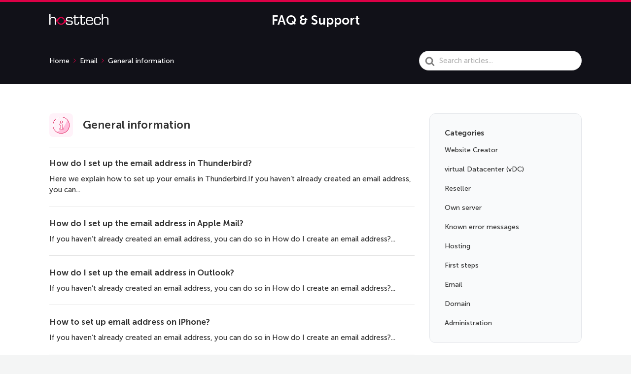

--- FILE ---
content_type: text/html; charset=UTF-8
request_url: https://en.support.hosttech.ch/article-categories/general-information/
body_size: 12751
content:

<!DOCTYPE html>
<html lang="en-ch" prefix="og: https://ogp.me/ns#">
	<head>
		<meta http-equiv="x-ua-compatible" content="ie=edge">
		<meta charset="UTF-8" />
		<meta name="viewport" content="width=device-width, initial-scale=1">
		<link rel="profile" href="http://gmpg.org/xfn/11" />
			<style>img:is([sizes="auto" i], [sizes^="auto," i]) { contain-intrinsic-size: 3000px 1500px }</style>
	<link rel="alternate" hreflang="de" href="https://support.hosttech.de/article-categories/mail-allgemeine-informationen/" />
<link rel="alternate" hreflang="de-at" href="https://support.hosttech.at/article-categories/allgemeine-informationen/" />
<link rel="alternate" hreflang="de-ch" href="https://support.hosttech.ch/article-categories/mail-allgemeine-informationen-ch/" />
<link rel="alternate" hreflang="en-de" href="https://en.support.hosttech.de/article-categories/general-information-en-de/" />
<link rel="alternate" hreflang="en-ch" href="https://en.support.hosttech.ch/article-categories/general-information/" />
<link rel="alternate" hreflang="x-default" href="https://support.hosttech.de/article-categories/mail-allgemeine-informationen/" />

<!-- Search Engine Optimization by Rank Math - https://rankmath.com/ -->
<title>Kategorie: General information - hosttech FAQ Datenbank</title>
<meta name="robots" content="follow, index, max-snippet:-1, max-video-preview:-1, max-image-preview:large"/>
<link rel="canonical" href="https://en.support.hosttech.ch/article-categories/general-information/" />
<meta property="og:locale" content="en_US" />
<meta property="og:type" content="article" />
<meta property="og:title" content="Kategorie: General information - hosttech FAQ Datenbank" />
<meta property="og:url" content="https://en.support.hosttech.ch/article-categories/general-information/" />
<meta property="og:site_name" content="hosttech FAQ" />
<meta name="twitter:card" content="summary_large_image" />
<meta name="twitter:title" content="Kategorie: General information - hosttech FAQ Datenbank" />
<meta name="twitter:label1" content="Articles" />
<meta name="twitter:data1" content="16" />
<script type="application/ld+json" class="rank-math-schema">{"@context":"https://schema.org","@graph":[{"@type":"Organization","@id":"https://en.support.hosttech.ch/#organization","name":"hosttech Knowledge Base","url":"https://support.hosttech.de"},{"@type":"WebSite","@id":"https://en.support.hosttech.ch/#website","url":"https://en.support.hosttech.ch","name":"hosttech FAQ","publisher":{"@id":"https://en.support.hosttech.ch/#organization"},"inLanguage":"en-CH"},{"@type":"CollectionPage","@id":"https://en.support.hosttech.ch/article-categories/general-information/#webpage","url":"https://en.support.hosttech.ch/article-categories/general-information/","name":"Kategorie: General information - hosttech FAQ Datenbank","isPartOf":{"@id":"https://en.support.hosttech.ch/#website"},"inLanguage":"en-CH"}]}</script>
<!-- /Rank Math WordPress SEO plugin -->

<link rel='dns-prefetch' href='//www.googletagmanager.com' />
<link rel="alternate" type="application/rss+xml" title="hosttech FAQ Datenbank &raquo; Feed" href="https://en.support.hosttech.ch/feed/" />
<link rel="alternate" type="application/rss+xml" title="hosttech FAQ Datenbank &raquo; Comments Feed" href="https://en.support.hosttech.ch/comments/feed/" />
<link rel="alternate" type="application/rss+xml" title="hosttech FAQ Datenbank &raquo; General information Article Category Feed" href="https://en.support.hosttech.ch/article-categories/general-information/feed/" />
<script type="text/javascript">
/* <![CDATA[ */
window._wpemojiSettings = {"baseUrl":"https:\/\/s.w.org\/images\/core\/emoji\/16.0.1\/72x72\/","ext":".png","svgUrl":"https:\/\/s.w.org\/images\/core\/emoji\/16.0.1\/svg\/","svgExt":".svg","source":{"concatemoji":"https:\/\/en.support.hosttech.ch\/wp-includes\/js\/wp-emoji-release.min.js?ver=6.8.2"}};
/*! This file is auto-generated */
!function(s,n){var o,i,e;function c(e){try{var t={supportTests:e,timestamp:(new Date).valueOf()};sessionStorage.setItem(o,JSON.stringify(t))}catch(e){}}function p(e,t,n){e.clearRect(0,0,e.canvas.width,e.canvas.height),e.fillText(t,0,0);var t=new Uint32Array(e.getImageData(0,0,e.canvas.width,e.canvas.height).data),a=(e.clearRect(0,0,e.canvas.width,e.canvas.height),e.fillText(n,0,0),new Uint32Array(e.getImageData(0,0,e.canvas.width,e.canvas.height).data));return t.every(function(e,t){return e===a[t]})}function u(e,t){e.clearRect(0,0,e.canvas.width,e.canvas.height),e.fillText(t,0,0);for(var n=e.getImageData(16,16,1,1),a=0;a<n.data.length;a++)if(0!==n.data[a])return!1;return!0}function f(e,t,n,a){switch(t){case"flag":return n(e,"\ud83c\udff3\ufe0f\u200d\u26a7\ufe0f","\ud83c\udff3\ufe0f\u200b\u26a7\ufe0f")?!1:!n(e,"\ud83c\udde8\ud83c\uddf6","\ud83c\udde8\u200b\ud83c\uddf6")&&!n(e,"\ud83c\udff4\udb40\udc67\udb40\udc62\udb40\udc65\udb40\udc6e\udb40\udc67\udb40\udc7f","\ud83c\udff4\u200b\udb40\udc67\u200b\udb40\udc62\u200b\udb40\udc65\u200b\udb40\udc6e\u200b\udb40\udc67\u200b\udb40\udc7f");case"emoji":return!a(e,"\ud83e\udedf")}return!1}function g(e,t,n,a){var r="undefined"!=typeof WorkerGlobalScope&&self instanceof WorkerGlobalScope?new OffscreenCanvas(300,150):s.createElement("canvas"),o=r.getContext("2d",{willReadFrequently:!0}),i=(o.textBaseline="top",o.font="600 32px Arial",{});return e.forEach(function(e){i[e]=t(o,e,n,a)}),i}function t(e){var t=s.createElement("script");t.src=e,t.defer=!0,s.head.appendChild(t)}"undefined"!=typeof Promise&&(o="wpEmojiSettingsSupports",i=["flag","emoji"],n.supports={everything:!0,everythingExceptFlag:!0},e=new Promise(function(e){s.addEventListener("DOMContentLoaded",e,{once:!0})}),new Promise(function(t){var n=function(){try{var e=JSON.parse(sessionStorage.getItem(o));if("object"==typeof e&&"number"==typeof e.timestamp&&(new Date).valueOf()<e.timestamp+604800&&"object"==typeof e.supportTests)return e.supportTests}catch(e){}return null}();if(!n){if("undefined"!=typeof Worker&&"undefined"!=typeof OffscreenCanvas&&"undefined"!=typeof URL&&URL.createObjectURL&&"undefined"!=typeof Blob)try{var e="postMessage("+g.toString()+"("+[JSON.stringify(i),f.toString(),p.toString(),u.toString()].join(",")+"));",a=new Blob([e],{type:"text/javascript"}),r=new Worker(URL.createObjectURL(a),{name:"wpTestEmojiSupports"});return void(r.onmessage=function(e){c(n=e.data),r.terminate(),t(n)})}catch(e){}c(n=g(i,f,p,u))}t(n)}).then(function(e){for(var t in e)n.supports[t]=e[t],n.supports.everything=n.supports.everything&&n.supports[t],"flag"!==t&&(n.supports.everythingExceptFlag=n.supports.everythingExceptFlag&&n.supports[t]);n.supports.everythingExceptFlag=n.supports.everythingExceptFlag&&!n.supports.flag,n.DOMReady=!1,n.readyCallback=function(){n.DOMReady=!0}}).then(function(){return e}).then(function(){var e;n.supports.everything||(n.readyCallback(),(e=n.source||{}).concatemoji?t(e.concatemoji):e.wpemoji&&e.twemoji&&(t(e.twemoji),t(e.wpemoji)))}))}((window,document),window._wpemojiSettings);
/* ]]> */
</script>
<style id='wp-emoji-styles-inline-css' type='text/css'>

	img.wp-smiley, img.emoji {
		display: inline !important;
		border: none !important;
		box-shadow: none !important;
		height: 1em !important;
		width: 1em !important;
		margin: 0 0.07em !important;
		vertical-align: -0.1em !important;
		background: none !important;
		padding: 0 !important;
	}
</style>
<link rel='stylesheet' id='wp-block-library-css' href='https://en.support.hosttech.ch/wp-includes/css/dist/block-library/style.min.css?ver=6.8.2' type='text/css' media='all' />
<style id='wp-block-library-theme-inline-css' type='text/css'>
.wp-block-audio :where(figcaption){color:#555;font-size:13px;text-align:center}.is-dark-theme .wp-block-audio :where(figcaption){color:#ffffffa6}.wp-block-audio{margin:0 0 1em}.wp-block-code{border:1px solid #ccc;border-radius:4px;font-family:Menlo,Consolas,monaco,monospace;padding:.8em 1em}.wp-block-embed :where(figcaption){color:#555;font-size:13px;text-align:center}.is-dark-theme .wp-block-embed :where(figcaption){color:#ffffffa6}.wp-block-embed{margin:0 0 1em}.blocks-gallery-caption{color:#555;font-size:13px;text-align:center}.is-dark-theme .blocks-gallery-caption{color:#ffffffa6}:root :where(.wp-block-image figcaption){color:#555;font-size:13px;text-align:center}.is-dark-theme :root :where(.wp-block-image figcaption){color:#ffffffa6}.wp-block-image{margin:0 0 1em}.wp-block-pullquote{border-bottom:4px solid;border-top:4px solid;color:currentColor;margin-bottom:1.75em}.wp-block-pullquote cite,.wp-block-pullquote footer,.wp-block-pullquote__citation{color:currentColor;font-size:.8125em;font-style:normal;text-transform:uppercase}.wp-block-quote{border-left:.25em solid;margin:0 0 1.75em;padding-left:1em}.wp-block-quote cite,.wp-block-quote footer{color:currentColor;font-size:.8125em;font-style:normal;position:relative}.wp-block-quote:where(.has-text-align-right){border-left:none;border-right:.25em solid;padding-left:0;padding-right:1em}.wp-block-quote:where(.has-text-align-center){border:none;padding-left:0}.wp-block-quote.is-large,.wp-block-quote.is-style-large,.wp-block-quote:where(.is-style-plain){border:none}.wp-block-search .wp-block-search__label{font-weight:700}.wp-block-search__button{border:1px solid #ccc;padding:.375em .625em}:where(.wp-block-group.has-background){padding:1.25em 2.375em}.wp-block-separator.has-css-opacity{opacity:.4}.wp-block-separator{border:none;border-bottom:2px solid;margin-left:auto;margin-right:auto}.wp-block-separator.has-alpha-channel-opacity{opacity:1}.wp-block-separator:not(.is-style-wide):not(.is-style-dots){width:100px}.wp-block-separator.has-background:not(.is-style-dots){border-bottom:none;height:1px}.wp-block-separator.has-background:not(.is-style-wide):not(.is-style-dots){height:2px}.wp-block-table{margin:0 0 1em}.wp-block-table td,.wp-block-table th{word-break:normal}.wp-block-table :where(figcaption){color:#555;font-size:13px;text-align:center}.is-dark-theme .wp-block-table :where(figcaption){color:#ffffffa6}.wp-block-video :where(figcaption){color:#555;font-size:13px;text-align:center}.is-dark-theme .wp-block-video :where(figcaption){color:#ffffffa6}.wp-block-video{margin:0 0 1em}:root :where(.wp-block-template-part.has-background){margin-bottom:0;margin-top:0;padding:1.25em 2.375em}
</style>
<style id='classic-theme-styles-inline-css' type='text/css'>
/*! This file is auto-generated */
.wp-block-button__link{color:#fff;background-color:#32373c;border-radius:9999px;box-shadow:none;text-decoration:none;padding:calc(.667em + 2px) calc(1.333em + 2px);font-size:1.125em}.wp-block-file__button{background:#32373c;color:#fff;text-decoration:none}
</style>
<style id='safe-svg-svg-icon-style-inline-css' type='text/css'>
.safe-svg-cover{text-align:center}.safe-svg-cover .safe-svg-inside{display:inline-block;max-width:100%}.safe-svg-cover svg{fill:currentColor;height:100%;max-height:100%;max-width:100%;width:100%}

</style>
<style id='search-meter-recent-searches-style-inline-css' type='text/css'>
.wp-block-search-meter-recent-searches>h2{margin-block-end:0;margin-block-start:0}.wp-block-search-meter-recent-searches>ul{list-style:none;padding-left:0}

</style>
<style id='search-meter-popular-searches-style-inline-css' type='text/css'>
.wp-block-search-meter-popular-searches>h2{margin-block-end:0;margin-block-start:0}.wp-block-search-meter-popular-searches>ul{list-style:none;padding-left:0}

</style>
<style id='elasticpress-related-posts-style-inline-css' type='text/css'>
.editor-styles-wrapper .wp-block-elasticpress-related-posts ul,.wp-block-elasticpress-related-posts ul{list-style-type:none;padding:0}.editor-styles-wrapper .wp-block-elasticpress-related-posts ul li a>div{display:inline}

</style>
<style id='htgb-block-glossary-style-inline-css' type='text/css'>
.hg-glossary *,.hg-glossary :after,.hg-glossary :before{box-sizing:border-box;word-break:normal}.hg-glossary .hg-glossary__header{margin:0 0 1em}.hg-glossary.is-style-boxed{background:#fafafa;padding:4rem}.hg-glossary.is-style-boxed .hg-content .hg-content__letter{border-bottom:1px solid;padding:1rem 0}.hg-glossary .hg-nav{display:flex;flex-wrap:wrap;justify-content:center;margin:0 0 1rem}.hg-glossary .hg-nav a.htgb_active_nav{text-decoration:underline}.hg-glossary .hg-nav a.htgb_disabled,.hg-glossary .hg-nav a.htgb_search_disabled{color:#494c4d;pointer-events:none}.hg-glossary .hg-nav a{display:block;line-height:1;padding:8px;text-decoration:none}.hg-glossary .hg-search{margin:0 0 1rem}.hg-glossary .hg-search input{border:1px solid #ccc;border-radius:4px;max-width:100%;padding:1rem 1.4rem;width:100%}.hg-glossary .hg-content .hg-content__letter{background-color:#fafafa;display:block;font-size:1.1em;font-weight:600;margin:0 0 2rem;padding:1rem 1.1rem}.hg-glossary .hg-content dl{display:flex;flex-flow:row wrap;flex-wrap:nowrap;margin:1rem 0;padding:0}.hg-glossary .hg-content dl dt{flex-basis:20%;font-weight:600;margin:0 20px 0 0}.hg-glossary .hg-content dl dd{flex-basis:80%;flex-grow:1;margin:0}.hg-glossary .hg-content .hg-item-description>p{margin:0}.hg-glossary .hg-nullsearch{display:none;margin:0 0 1em}

</style>
<link rel='stylesheet' id='wp-components-css' href='https://en.support.hosttech.ch/wp-includes/css/dist/components/style.min.css?ver=6.8.2' type='text/css' media='all' />
<link rel='stylesheet' id='wp-preferences-css' href='https://en.support.hosttech.ch/wp-includes/css/dist/preferences/style.min.css?ver=6.8.2' type='text/css' media='all' />
<link rel='stylesheet' id='wp-block-editor-css' href='https://en.support.hosttech.ch/wp-includes/css/dist/block-editor/style.min.css?ver=6.8.2' type='text/css' media='all' />
<link rel='stylesheet' id='wp-reusable-blocks-css' href='https://en.support.hosttech.ch/wp-includes/css/dist/reusable-blocks/style.min.css?ver=6.8.2' type='text/css' media='all' />
<link rel='stylesheet' id='wp-patterns-css' href='https://en.support.hosttech.ch/wp-includes/css/dist/patterns/style.min.css?ver=6.8.2' type='text/css' media='all' />
<link rel='stylesheet' id='wp-editor-css' href='https://en.support.hosttech.ch/wp-includes/css/dist/editor/style.min.css?ver=6.8.2' type='text/css' media='all' />
<link rel='stylesheet' id='ht-blocks-modules-styles-css' href='https://en.support.hosttech.ch/wp-content/plugins/heroic-blocks/dist/css/ht-blocks-modules-styles.css?ver=1691684999' type='text/css' media='all' />
<link rel='stylesheet' id='ht_toc-style-css-css' href='https://en.support.hosttech.ch/wp-content/plugins/heroic-table-of-contents/dist/blocks.style.build.css?ver=1749640164' type='text/css' media='all' />
<style id='global-styles-inline-css' type='text/css'>
:root{--wp--preset--aspect-ratio--square: 1;--wp--preset--aspect-ratio--4-3: 4/3;--wp--preset--aspect-ratio--3-4: 3/4;--wp--preset--aspect-ratio--3-2: 3/2;--wp--preset--aspect-ratio--2-3: 2/3;--wp--preset--aspect-ratio--16-9: 16/9;--wp--preset--aspect-ratio--9-16: 9/16;--wp--preset--color--black: #000000;--wp--preset--color--cyan-bluish-gray: #abb8c3;--wp--preset--color--white: #ffffff;--wp--preset--color--pale-pink: #f78da7;--wp--preset--color--vivid-red: #cf2e2e;--wp--preset--color--luminous-vivid-orange: #ff6900;--wp--preset--color--luminous-vivid-amber: #fcb900;--wp--preset--color--light-green-cyan: #7bdcb5;--wp--preset--color--vivid-green-cyan: #00d084;--wp--preset--color--pale-cyan-blue: #8ed1fc;--wp--preset--color--vivid-cyan-blue: #0693e3;--wp--preset--color--vivid-purple: #9b51e0;--wp--preset--gradient--vivid-cyan-blue-to-vivid-purple: linear-gradient(135deg,rgba(6,147,227,1) 0%,rgb(155,81,224) 100%);--wp--preset--gradient--light-green-cyan-to-vivid-green-cyan: linear-gradient(135deg,rgb(122,220,180) 0%,rgb(0,208,130) 100%);--wp--preset--gradient--luminous-vivid-amber-to-luminous-vivid-orange: linear-gradient(135deg,rgba(252,185,0,1) 0%,rgba(255,105,0,1) 100%);--wp--preset--gradient--luminous-vivid-orange-to-vivid-red: linear-gradient(135deg,rgba(255,105,0,1) 0%,rgb(207,46,46) 100%);--wp--preset--gradient--very-light-gray-to-cyan-bluish-gray: linear-gradient(135deg,rgb(238,238,238) 0%,rgb(169,184,195) 100%);--wp--preset--gradient--cool-to-warm-spectrum: linear-gradient(135deg,rgb(74,234,220) 0%,rgb(151,120,209) 20%,rgb(207,42,186) 40%,rgb(238,44,130) 60%,rgb(251,105,98) 80%,rgb(254,248,76) 100%);--wp--preset--gradient--blush-light-purple: linear-gradient(135deg,rgb(255,206,236) 0%,rgb(152,150,240) 100%);--wp--preset--gradient--blush-bordeaux: linear-gradient(135deg,rgb(254,205,165) 0%,rgb(254,45,45) 50%,rgb(107,0,62) 100%);--wp--preset--gradient--luminous-dusk: linear-gradient(135deg,rgb(255,203,112) 0%,rgb(199,81,192) 50%,rgb(65,88,208) 100%);--wp--preset--gradient--pale-ocean: linear-gradient(135deg,rgb(255,245,203) 0%,rgb(182,227,212) 50%,rgb(51,167,181) 100%);--wp--preset--gradient--electric-grass: linear-gradient(135deg,rgb(202,248,128) 0%,rgb(113,206,126) 100%);--wp--preset--gradient--midnight: linear-gradient(135deg,rgb(2,3,129) 0%,rgb(40,116,252) 100%);--wp--preset--font-size--small: 13px;--wp--preset--font-size--medium: 20px;--wp--preset--font-size--large: 36px;--wp--preset--font-size--x-large: 42px;--wp--preset--spacing--20: 0.44rem;--wp--preset--spacing--30: 0.67rem;--wp--preset--spacing--40: 1rem;--wp--preset--spacing--50: 1.5rem;--wp--preset--spacing--60: 2.25rem;--wp--preset--spacing--70: 3.38rem;--wp--preset--spacing--80: 5.06rem;--wp--preset--shadow--natural: 6px 6px 9px rgba(0, 0, 0, 0.2);--wp--preset--shadow--deep: 12px 12px 50px rgba(0, 0, 0, 0.4);--wp--preset--shadow--sharp: 6px 6px 0px rgba(0, 0, 0, 0.2);--wp--preset--shadow--outlined: 6px 6px 0px -3px rgba(255, 255, 255, 1), 6px 6px rgba(0, 0, 0, 1);--wp--preset--shadow--crisp: 6px 6px 0px rgba(0, 0, 0, 1);}:where(.is-layout-flex){gap: 0.5em;}:where(.is-layout-grid){gap: 0.5em;}body .is-layout-flex{display: flex;}.is-layout-flex{flex-wrap: wrap;align-items: center;}.is-layout-flex > :is(*, div){margin: 0;}body .is-layout-grid{display: grid;}.is-layout-grid > :is(*, div){margin: 0;}:where(.wp-block-columns.is-layout-flex){gap: 2em;}:where(.wp-block-columns.is-layout-grid){gap: 2em;}:where(.wp-block-post-template.is-layout-flex){gap: 1.25em;}:where(.wp-block-post-template.is-layout-grid){gap: 1.25em;}.has-black-color{color: var(--wp--preset--color--black) !important;}.has-cyan-bluish-gray-color{color: var(--wp--preset--color--cyan-bluish-gray) !important;}.has-white-color{color: var(--wp--preset--color--white) !important;}.has-pale-pink-color{color: var(--wp--preset--color--pale-pink) !important;}.has-vivid-red-color{color: var(--wp--preset--color--vivid-red) !important;}.has-luminous-vivid-orange-color{color: var(--wp--preset--color--luminous-vivid-orange) !important;}.has-luminous-vivid-amber-color{color: var(--wp--preset--color--luminous-vivid-amber) !important;}.has-light-green-cyan-color{color: var(--wp--preset--color--light-green-cyan) !important;}.has-vivid-green-cyan-color{color: var(--wp--preset--color--vivid-green-cyan) !important;}.has-pale-cyan-blue-color{color: var(--wp--preset--color--pale-cyan-blue) !important;}.has-vivid-cyan-blue-color{color: var(--wp--preset--color--vivid-cyan-blue) !important;}.has-vivid-purple-color{color: var(--wp--preset--color--vivid-purple) !important;}.has-black-background-color{background-color: var(--wp--preset--color--black) !important;}.has-cyan-bluish-gray-background-color{background-color: var(--wp--preset--color--cyan-bluish-gray) !important;}.has-white-background-color{background-color: var(--wp--preset--color--white) !important;}.has-pale-pink-background-color{background-color: var(--wp--preset--color--pale-pink) !important;}.has-vivid-red-background-color{background-color: var(--wp--preset--color--vivid-red) !important;}.has-luminous-vivid-orange-background-color{background-color: var(--wp--preset--color--luminous-vivid-orange) !important;}.has-luminous-vivid-amber-background-color{background-color: var(--wp--preset--color--luminous-vivid-amber) !important;}.has-light-green-cyan-background-color{background-color: var(--wp--preset--color--light-green-cyan) !important;}.has-vivid-green-cyan-background-color{background-color: var(--wp--preset--color--vivid-green-cyan) !important;}.has-pale-cyan-blue-background-color{background-color: var(--wp--preset--color--pale-cyan-blue) !important;}.has-vivid-cyan-blue-background-color{background-color: var(--wp--preset--color--vivid-cyan-blue) !important;}.has-vivid-purple-background-color{background-color: var(--wp--preset--color--vivid-purple) !important;}.has-black-border-color{border-color: var(--wp--preset--color--black) !important;}.has-cyan-bluish-gray-border-color{border-color: var(--wp--preset--color--cyan-bluish-gray) !important;}.has-white-border-color{border-color: var(--wp--preset--color--white) !important;}.has-pale-pink-border-color{border-color: var(--wp--preset--color--pale-pink) !important;}.has-vivid-red-border-color{border-color: var(--wp--preset--color--vivid-red) !important;}.has-luminous-vivid-orange-border-color{border-color: var(--wp--preset--color--luminous-vivid-orange) !important;}.has-luminous-vivid-amber-border-color{border-color: var(--wp--preset--color--luminous-vivid-amber) !important;}.has-light-green-cyan-border-color{border-color: var(--wp--preset--color--light-green-cyan) !important;}.has-vivid-green-cyan-border-color{border-color: var(--wp--preset--color--vivid-green-cyan) !important;}.has-pale-cyan-blue-border-color{border-color: var(--wp--preset--color--pale-cyan-blue) !important;}.has-vivid-cyan-blue-border-color{border-color: var(--wp--preset--color--vivid-cyan-blue) !important;}.has-vivid-purple-border-color{border-color: var(--wp--preset--color--vivid-purple) !important;}.has-vivid-cyan-blue-to-vivid-purple-gradient-background{background: var(--wp--preset--gradient--vivid-cyan-blue-to-vivid-purple) !important;}.has-light-green-cyan-to-vivid-green-cyan-gradient-background{background: var(--wp--preset--gradient--light-green-cyan-to-vivid-green-cyan) !important;}.has-luminous-vivid-amber-to-luminous-vivid-orange-gradient-background{background: var(--wp--preset--gradient--luminous-vivid-amber-to-luminous-vivid-orange) !important;}.has-luminous-vivid-orange-to-vivid-red-gradient-background{background: var(--wp--preset--gradient--luminous-vivid-orange-to-vivid-red) !important;}.has-very-light-gray-to-cyan-bluish-gray-gradient-background{background: var(--wp--preset--gradient--very-light-gray-to-cyan-bluish-gray) !important;}.has-cool-to-warm-spectrum-gradient-background{background: var(--wp--preset--gradient--cool-to-warm-spectrum) !important;}.has-blush-light-purple-gradient-background{background: var(--wp--preset--gradient--blush-light-purple) !important;}.has-blush-bordeaux-gradient-background{background: var(--wp--preset--gradient--blush-bordeaux) !important;}.has-luminous-dusk-gradient-background{background: var(--wp--preset--gradient--luminous-dusk) !important;}.has-pale-ocean-gradient-background{background: var(--wp--preset--gradient--pale-ocean) !important;}.has-electric-grass-gradient-background{background: var(--wp--preset--gradient--electric-grass) !important;}.has-midnight-gradient-background{background: var(--wp--preset--gradient--midnight) !important;}.has-small-font-size{font-size: var(--wp--preset--font-size--small) !important;}.has-medium-font-size{font-size: var(--wp--preset--font-size--medium) !important;}.has-large-font-size{font-size: var(--wp--preset--font-size--large) !important;}.has-x-large-font-size{font-size: var(--wp--preset--font-size--x-large) !important;}
:where(.wp-block-post-template.is-layout-flex){gap: 1.25em;}:where(.wp-block-post-template.is-layout-grid){gap: 1.25em;}
:where(.wp-block-columns.is-layout-flex){gap: 2em;}:where(.wp-block-columns.is-layout-grid){gap: 2em;}
:root :where(.wp-block-pullquote){font-size: 1.5em;line-height: 1.6;}
</style>
<link rel='stylesheet' id='pb-accordion-blocks-style-css' href='https://en.support.hosttech.ch/wp-content/plugins/accordion-blocks/build/index.css?ver=1.5.0' type='text/css' media='all' />
<link rel='stylesheet' id='dashicons-css' href='https://en.support.hosttech.ch/wp-includes/css/dashicons.min.css?ver=6.8.2' type='text/css' media='all' />
<link rel='stylesheet' id='admin-bar-css' href='https://en.support.hosttech.ch/wp-includes/css/admin-bar.min.css?ver=6.8.2' type='text/css' media='all' />
<style id='admin-bar-inline-css' type='text/css'>

    /* Hide CanvasJS credits for P404 charts specifically */
    #p404RedirectChart .canvasjs-chart-credit {
        display: none !important;
    }
    
    #p404RedirectChart canvas {
        border-radius: 6px;
    }

    .p404-redirect-adminbar-weekly-title {
        font-weight: bold;
        font-size: 14px;
        color: #fff;
        margin-bottom: 6px;
    }

    #wpadminbar #wp-admin-bar-p404_free_top_button .ab-icon:before {
        content: "\f103";
        color: #dc3545;
        top: 3px;
    }
    
    #wp-admin-bar-p404_free_top_button .ab-item {
        min-width: 80px !important;
        padding: 0px !important;
    }
    
    /* Ensure proper positioning and z-index for P404 dropdown */
    .p404-redirect-adminbar-dropdown-wrap { 
        min-width: 0; 
        padding: 0;
        position: static !important;
    }
    
    #wpadminbar #wp-admin-bar-p404_free_top_button_dropdown {
        position: static !important;
    }
    
    #wpadminbar #wp-admin-bar-p404_free_top_button_dropdown .ab-item {
        padding: 0 !important;
        margin: 0 !important;
    }
    
    .p404-redirect-dropdown-container {
        min-width: 340px;
        padding: 18px 18px 12px 18px;
        background: #23282d !important;
        color: #fff;
        border-radius: 12px;
        box-shadow: 0 8px 32px rgba(0,0,0,0.25);
        margin-top: 10px;
        position: relative !important;
        z-index: 999999 !important;
        display: block !important;
        border: 1px solid #444;
    }
    
    /* Ensure P404 dropdown appears on hover */
    #wpadminbar #wp-admin-bar-p404_free_top_button .p404-redirect-dropdown-container { 
        display: none !important;
    }
    
    #wpadminbar #wp-admin-bar-p404_free_top_button:hover .p404-redirect-dropdown-container { 
        display: block !important;
    }
    
    #wpadminbar #wp-admin-bar-p404_free_top_button:hover #wp-admin-bar-p404_free_top_button_dropdown .p404-redirect-dropdown-container {
        display: block !important;
    }
    
    .p404-redirect-card {
        background: #2c3338;
        border-radius: 8px;
        padding: 18px 18px 12px 18px;
        box-shadow: 0 2px 8px rgba(0,0,0,0.07);
        display: flex;
        flex-direction: column;
        align-items: flex-start;
        border: 1px solid #444;
    }
    
    .p404-redirect-btn {
        display: inline-block;
        background: #dc3545;
        color: #fff !important;
        font-weight: bold;
        padding: 5px 22px;
        border-radius: 8px;
        text-decoration: none;
        font-size: 17px;
        transition: background 0.2s, box-shadow 0.2s;
        margin-top: 8px;
        box-shadow: 0 2px 8px rgba(220,53,69,0.15);
        text-align: center;
        line-height: 1.6;
    }
    
    .p404-redirect-btn:hover {
        background: #c82333;
        color: #fff !important;
        box-shadow: 0 4px 16px rgba(220,53,69,0.25);
    }
    
    /* Prevent conflicts with other admin bar dropdowns */
    #wpadminbar .ab-top-menu > li:hover > .ab-item,
    #wpadminbar .ab-top-menu > li.hover > .ab-item {
        z-index: auto;
    }
    
    #wpadminbar #wp-admin-bar-p404_free_top_button:hover > .ab-item {
        z-index: 999998 !important;
    }
    
</style>
<link rel='stylesheet' id='lbwps-styles-photoswipe5-main-css' href='https://en.support.hosttech.ch/wp-content/plugins/lightbox-photoswipe/assets/ps5/styles/main.css?ver=5.8.1' type='text/css' media='all' />
<link rel='stylesheet' id='daa-theme-style-css' href='https://en.support.hosttech.ch/wp-content/themes/knowall/css/style.css?ver=6.8.2' type='text/css' media='all' />
<link rel='stylesheet' id='ht-theme-style-css' href='https://en.support.hosttech.ch/wp-content/themes/knowall/css/style.css?ver=1.15.4' type='text/css' media='all' />
<link rel='stylesheet' id='daa-childtheme-style-css' href='https://en.support.hosttech.ch/wp-content/themes/knowall-child/style.css?ver=6.8.2' type='text/css' media='all' />
<link rel='stylesheet' id='elasticpress-facets-css' href='https://en.support.hosttech.ch/wp-content/plugins/elasticpress/dist/css/facets-styles.css?ver=5797fb4036fc4007a87a' type='text/css' media='all' />
<script type="text/javascript" id="wpml-cookie-js-extra">
/* <![CDATA[ */
var wpml_cookies = {"wp-wpml_current_language":{"value":"en-ch","expires":1,"path":"\/"}};
var wpml_cookies = {"wp-wpml_current_language":{"value":"en-ch","expires":1,"path":"\/"}};
/* ]]> */
</script>
<script type="text/javascript" src="https://en.support.hosttech.ch/wp-content/plugins/sitepress-multilingual-cms/res/js/cookies/language-cookie.js?ver=476000" id="wpml-cookie-js" defer="defer" data-wp-strategy="defer"></script>
<script type="text/javascript" src="https://en.support.hosttech.ch/wp-includes/js/jquery/jquery.min.js?ver=3.7.1" id="jquery-core-js"></script>
<script type="text/javascript" src="https://en.support.hosttech.ch/wp-includes/js/jquery/jquery-migrate.min.js?ver=3.4.1" id="jquery-migrate-js"></script>

<!-- Google tag (gtag.js) snippet added by Site Kit -->
<!-- Google Analytics snippet added by Site Kit -->
<script type="text/javascript" src="https://www.googletagmanager.com/gtag/js?id=G-DMNT5BS9NX" id="google_gtagjs-js" async></script>
<script type="text/javascript" id="google_gtagjs-js-after">
/* <![CDATA[ */
window.dataLayer = window.dataLayer || [];function gtag(){dataLayer.push(arguments);}
gtag("set","linker",{"domains":["en.support.hosttech.ch"]});
gtag("js", new Date());
gtag("set", "developer_id.dZTNiMT", true);
gtag("config", "G-DMNT5BS9NX");
/* ]]> */
</script>
<script type="text/javascript" id="wpml-xdomain-data-js-extra">
/* <![CDATA[ */
var wpml_xdomain_data = {"css_selector":"wpml-ls-item","ajax_url":"https:\/\/en.support.hosttech.ch\/wp-admin\/admin-ajax.php","current_lang":"en-ch","_nonce":"4cb05f4895"};
/* ]]> */
</script>
<script type="text/javascript" src="https://en.support.hosttech.ch/wp-content/plugins/sitepress-multilingual-cms/res/js/xdomain-data.js?ver=476000" id="wpml-xdomain-data-js" defer="defer" data-wp-strategy="defer"></script>
<link rel="https://api.w.org/" href="https://en.support.hosttech.ch/wp-json/" /><link rel="alternate" title="JSON" type="application/json" href="https://en.support.hosttech.ch/wp-json/wp/v2/ht-kb-category/832" /><link rel="EditURI" type="application/rsd+xml" title="RSD" href="https://en.support.hosttech.ch/xmlrpc.php?rsd" />
<meta name="generator" content="WordPress 6.8.2" />
<meta name="generator" content="WPML ver:4.7.6 stt:67,73,72,68,71,3,66,70;" />

<!-- This site is using AdRotate v5.17 to display their advertisements - https://ajdg.solutions/ -->
<!-- AdRotate CSS -->
<style type="text/css" media="screen">
	.g { margin:0px; padding:0px; overflow:hidden; line-height:1; zoom:1; }
	.g img { height:auto; }
	.g-col { position:relative; float:left; }
	.g-col:first-child { margin-left: 0; }
	.g-col:last-child { margin-right: 0; }
	@media only screen and (max-width: 480px) {
		.g-col, .g-dyn, .g-single { width:100%; margin-left:0; margin-right:0; }
	}
</style>
<!-- /AdRotate CSS -->

<meta name="generator" content="Site Kit by Google 1.167.0" /><!-- HKB CSS Variables --><style>:root {--hkb-main-container-width: 1200px;--hkb-link-color: #2358a1;--hkb-link-color-hover: #2861b0;--hkb-header-style-bg: #2358a1;--hkb-header-style-graddir: 90deg;--hkb-header-style-grad1: #2358a1;--hkb-header-style-grad2: #2358a1;--hkb-header-text-color: #ffffff;}</style><meta name="generator" content="Heroic Knowledge Base v3.16.4" />
<script>

	jQuery( document ).ready(function() {
    	jQuery("#navtoc a").click(() => {
    		jQuery(".c-accordion__content").css("display", "block");
		});
	});

</script>
<script>

	(function($){
		$(function(){
			$('.c-accordion__item > h2').on('click', function(){
				$(this).next('.c-accordion__content').slideToggle();
			});			
		});
	})(jQuery);

</script>
<meta name="generator" content="KnowAll Child Theme v1.15.4" />
<link rel="icon" href="https://en.support.hosttech.ch/wp-content/uploads/2021/08/favicon-hosttech-512px.svg" sizes="32x32" />
<link rel="icon" href="https://en.support.hosttech.ch/wp-content/uploads/2021/08/favicon-hosttech-512px.svg" sizes="192x192" />
<link rel="apple-touch-icon" href="https://en.support.hosttech.ch/wp-content/uploads/2021/08/favicon-hosttech-512px.svg" />
<meta name="msapplication-TileImage" content="https://en.support.hosttech.ch/wp-content/uploads/2021/08/favicon-hosttech-512px.svg" />
<style id="kirki-inline-styles">.site-header{background:#111118;}.site-header .site-header__title, .nav-header ul li a{color:#fff;}.nav-header .nav-header__mtoggle span, .nav-header .nav-header__mtoggle span::before, .nav-header .nav-header__mtoggle span::after{background:#fff;}a{color:#dc0046;}input[type="reset"], input[type="submit"], input[type="button"], .hkb-article__content ol li:before, .hkb-article__content ul li:before, .hkb_widget_exit__btn{background:#dc0046;}.hkb-breadcrumbs__icon{fill:#dc0046;}.hkb-article__title a:hover, .hkb-article__link:hover h2, .ht-post__title a:hover, .hkb-category .hkb-category__articlelist a{color:#dc0046;}.hkb-article-attachment__icon{fill:#dc0046;}a:hover, .hkb-category .hkb-category__articlelist a:hover{color:#000000;}button:hover, input[type="reset"]:hover, input[type="submit"]:hover, input[type="button"]:hover, .ht-transferbox__btn:hover{background:#000000;}.ht-container{max-width:1140px;}.ht-sitecontainer--boxed{max-width:1140px;}.hkb-category .hkb-category__iconwrap, .ht-categoryheader .hkb-category__iconwrap{flex-basis:35px;min-width:35px;}.hkb-category .hkb-category__iconwrap img, .ht-categoryheader .hkb-category__iconwrap img{max-width:35px;}.hkb-category .hkb-category__iconwrap img, .ht-categoryheader .hkb-category__iconwrap img, .hkb-category .hkb-category__iconwrap, .ht-categoryheader .hkb-category__iconwrap, .ht-categoryheader .hkb-category__iconwrap svg{max-height:35px;}.nav-header > ul > li.menu-item-has-children > a::after {background-image: url("data:image/svg+xml,%3Csvg xmlns='http://www.w3.org/2000/svg' viewBox='0 0 34.1 19' fill='%23ffffff'%3E%3Cpath d='M17 19c-0.5 0-1-0.2-1.4-0.6L0.6 3.4c-0.8-0.8-0.8-2 0-2.8 0.8-0.8 2-0.8 2.8 0L17 14.2 30.7 0.6c0.8-0.8 2-0.8 2.8 0 0.8 0.8 0.8 2 0 2.8L18.4 18.4C18 18.8 17.5 19 17 19z'/%3E%3C/svg%3E");}.ht-container, .ht-sitecontainer--boxed { max-width: 1140px }.hkb_widget_toc ol li.active > a { background: rgba( 220 ,0, 70, 0.8); }.wp-block-hb-accordion {
		margin: 0;
}

.sp-status-badge {
	margin-left: 5px !important;
}

.sp-status {
		color: #fff;
    text-decoration: none;
    font-weight: 600;
    font-size: 16px;
}

.sp-status:hover {
		color: #DC0046;
}

/*NEW ICONS 2025*/
.hkb-category .hkb-category__iconwrap,
.ht-categoryheader .hkb-category__iconwrap {
    flex-basis: 48px;
    min-width: 48px;
    background: #fff2f9;
    border-radius: 8px;
}

.hkb-category .hkb-category__iconwrap img,
.ht-categoryheader .hkb-category__iconwrap img,
.hkb-category .hkb-category__iconwrap,
.ht-categoryheader .hkb-category__iconwrap,
.ht-categoryheader .hkb-category__iconwrap svg {
    max-height: 48px;
}
.hkb-category .hkb-category__iconwrap img,
.ht-categoryheader .hkb-category__iconwrap img {
    max-width: 48px;
}</style>	</head>
<body class="archive tax-ht_kb_category term-general-information term-832 wp-embed-responsive wp-theme-knowall wp-child-theme-knowall-child ht-kb" itemscope itemtype="https://schema.org/WebPage" data-spy="scroll" data-offset="30" data-target="#navtoc">
<div class="ht-sitecontainer ht-sitecontainer--wide">

<!-- .site-header -->
<div class="site-header">
  <div class="header-wrapper">
	<header class="site-header__banner" itemscope itemtype="http://schema.org/WPHeader">
	<div class="ht-container">

		<!-- .site-logo -->
		<div class="site-logo">
			<a href="https://en.support.hosttech.ch" data-ht-sitetitle="hosttech FAQ Datenbank">
													
		<img alt="hosttech FAQ Datenbank" src="https://support.hosttech.de/wp-content/uploads/2023/02/hosttech-white.svg" />

														<meta itemprop="headline" content="hosttech FAQ Datenbank">
							</a>
		</div>
		<!-- /.site-logo -->

		
	</div>
	</header>
	<!-- /.site-header -->

	<div class="site-title">
		<div>FAQ & Support</div>
	</div>

	
	
  </div>
</div>
<!-- /.site-header -->


<div class="ht-pageheader">
<div class="ht-container">

	
<!-- .hkb-breadcrumbs -->
<div class="hkb-breadcrumbs_wrap">
			<ol class="hkb-breadcrumbs" itemscope itemtype="https://schema.org/BreadcrumbList" >
										<li itemprop="itemListElement" itemscope itemtype="https://schema.org/ListItem">
											<a itemprop="item" href="https://en.support.hosttech.ch">
							<span itemprop="name">Home</span>
							<svg class="hkb-breadcrumbs__icon" xmlns="http://www.w3.org/2000/svg" viewBox="0 0 19 34.1"><g><path d="M19,17c0,0.5-0.2,1-0.6,1.4L3.4,33.5c-0.8,0.8-2,0.8-2.8,0c-0.8-0.8-0.8-2,0-2.8L14.2,17L0.6,3.4c-0.8-0.8-0.8-2,0-2.8  c0.8-0.8,2-0.8,2.8,0l15.1,15.1C18.8,16,19,16.5,19,17z"/></g></svg>
						</a>
										<meta itemprop="position" content="1" />
				</li>               
							<li itemprop="itemListElement" itemscope itemtype="https://schema.org/ListItem">
											<a itemprop="item" href="https://en.support.hosttech.ch/article-categories/email-en-ch/">
							<span itemprop="name">Email</span>
							<svg class="hkb-breadcrumbs__icon" xmlns="http://www.w3.org/2000/svg" viewBox="0 0 19 34.1"><g><path d="M19,17c0,0.5-0.2,1-0.6,1.4L3.4,33.5c-0.8,0.8-2,0.8-2.8,0c-0.8-0.8-0.8-2,0-2.8L14.2,17L0.6,3.4c-0.8-0.8-0.8-2,0-2.8  c0.8-0.8,2-0.8,2.8,0l15.1,15.1C18.8,16,19,16.5,19,17z"/></g></svg>
						</a>
										<meta itemprop="position" content="2" />
				</li>               
							<li itemprop="itemListElement" itemscope itemtype="https://schema.org/ListItem">
											<span>
							<span itemprop="name">General information</span>
							<link itemprop="item" href="https://en.support.hosttech.ch/knowledge-base/how-do-i-set-up-the-email-address-in-thunderbird/" />
						</span> 
										<meta itemprop="position" content="3" />
				</li>               
					</ol>       
	</div>  
<!-- /.hkb-breadcrumbs -->
	
<form class="hkb-site-search" method="get" action="https://en.support.hosttech.ch/">
		<label class="hkb-screen-reader-text" for="hkb-search">Search For</label>
		<input id="hkb-search" class="hkb-site-search__field" type="text" value="" placeholder="Search articles..." name="s" autocomplete="off">
		<img class="hkb-site-search__loader" src="https://en.support.hosttech.ch/wp-content/themes/knowall/img/loading.svg" alt="Searching..." />
		<input type="hidden" name="ht-kb-search" value="1" />
    	<input type="hidden" name="lang" value="en-ch"/>
		<button class="hkb-site-search__button" type="submit"><span>Search</span></button>
</form>

</div>
</div>

<!-- .ht-page -->
<div class="ht-page ht-page--sidebarright">
<div class="ht-container">

	
	<div class="ht-page__content">
				<div class="ht-categoryheader  hkb-category--boxed hkb-category--style7 hkb-category--withicon hkb-category--832">
							<div class="hkb-category__iconwrap"><img src="https://en.support.hosttech.ch/wp-content/uploads/2025/01/icons-circle-info.svg" class="hkb-category__icon" alt="General information" /></div>
						<div class="ht-categoryheader__content">
				<h1 class="ht-categoryheader__title">
					General information				</h1>
							</div>
		</div>

		
				
		<ul class="ht-articlelist">
							<li>
					<article id="post-1968" class="hkb-articlemini" itemscope itemtype="https://schema.org/CreativeWork">
	<a class="hkb-article__link" href="https://en.support.hosttech.ch/knowledge-base/how-do-i-set-up-the-email-address-in-thunderbird/">
	<h2 class="hkb-article__title" itemprop="headline">
			How do I set up the email address in Thunderbird?	</h2>

			<div class="hkb-article__excerpt">
			Here we explain how to set up your emails in Thunderbird.If you haven&#8217;t already created an email address, you can...		</div>
		</a>
</article>
				</li>
							<li>
					<article id="post-1973" class="hkb-articlemini" itemscope itemtype="https://schema.org/CreativeWork">
	<a class="hkb-article__link" href="https://en.support.hosttech.ch/knowledge-base/how-do-i-set-up-the-email-address-in-apple-mail/">
	<h2 class="hkb-article__title" itemprop="headline">
			How do I set up the email address in Apple Mail?	</h2>

			<div class="hkb-article__excerpt">
			If you haven&#8217;t already created an email address, you can do so in How do I create an email address?...		</div>
		</a>
</article>
				</li>
							<li>
					<article id="post-1979" class="hkb-articlemini" itemscope itemtype="https://schema.org/CreativeWork">
	<a class="hkb-article__link" href="https://en.support.hosttech.ch/knowledge-base/how-do-i-set-up-the-email-address-in-outlook/">
	<h2 class="hkb-article__title" itemprop="headline">
			How do I set up the email address in Outlook?	</h2>

			<div class="hkb-article__excerpt">
			If you haven&#8217;t already created an email address, you can do so in How do I create an email address?...		</div>
		</a>
</article>
				</li>
							<li>
					<article id="post-1983" class="hkb-articlemini" itemscope itemtype="https://schema.org/CreativeWork">
	<a class="hkb-article__link" href="https://en.support.hosttech.ch/knowledge-base/how-to-set-up-email-address-on-iphone/">
	<h2 class="hkb-article__title" itemprop="headline">
			How to set up email address on iPhone?	</h2>

			<div class="hkb-article__excerpt">
			If you haven&#8217;t already created an email address, you can do so in How do I create an email address?...		</div>
		</a>
</article>
				</li>
							<li>
					<article id="post-2028" class="hkb-articlemini" itemscope itemtype="https://schema.org/CreativeWork">
	<a class="hkb-article__link" href="https://en.support.hosttech.ch/knowledge-base/phishing/">
	<h2 class="hkb-article__title" itemprop="headline">
			phishing	</h2>

			<div class="hkb-article__excerpt">
			You keep hearing about phishing emails that are in circulation are. For this reason, we want to briefly explain what...		</div>
		</a>
</article>
				</li>
							<li>
					<article id="post-2104" class="hkb-articlemini" itemscope itemtype="https://schema.org/CreativeWork">
	<a class="hkb-article__link" href="https://en.support.hosttech.ch/knowledge-base/how-do-i-activate-the-spam-filter/">
	<h2 class="hkb-article__title" itemprop="headline">
			How do I activate the spam filter?	</h2>

			<div class="hkb-article__excerpt">
			Spam filters are automatically activated on our hosting servers.We have a central system that takes over the function for all...		</div>
		</a>
</article>
				</li>
							<li>
					<article id="post-2110" class="hkb-articlemini" itemscope itemtype="https://schema.org/CreativeWork">
	<a class="hkb-article__link" href="https://en.support.hosttech.ch/knowledge-base/are-backups-created-by-hosttech/">
	<h2 class="hkb-article__title" itemprop="headline">
			Are backups created by hosttech?	</h2>

			<div class="hkb-article__excerpt">
			We create an automatic full backup of all files from our hosting servers every 24 hours. This is available for...		</div>
		</a>
</article>
				</li>
							<li>
					<article id="post-2114" class="hkb-articlemini" itemscope itemtype="https://schema.org/CreativeWork">
	<a class="hkb-article__link" href="https://en.support.hosttech.ch/knowledge-base/how-do-i-get-to-my-webmail/">
	<h2 class="hkb-article__title" itemprop="headline">
			How do I get to my webmail?	</h2>

			<div class="hkb-article__excerpt">
			It depends on which control panel is used on the server where you created your email address.		</div>
		</a>
</article>
				</li>
							<li>
					<article id="post-2133" class="hkb-articlemini" itemscope itemtype="https://schema.org/CreativeWork">
	<a class="hkb-article__link" href="https://en.support.hosttech.ch/knowledge-base/what-is-spf/">
	<h2 class="hkb-article__title" itemprop="headline">
			What is SPF?	</h2>

			<div class="hkb-article__excerpt">
			An SPF (Sender Policy Framework) entry for your domain helps a server that should receive mail from your domain decide...		</div>
		</a>
</article>
				</li>
							<li>
					<article id="post-2147" class="hkb-articlemini" itemscope itemtype="https://schema.org/CreativeWork">
	<a class="hkb-article__link" href="https://en.support.hosttech.ch/knowledge-base/what-does-the-spf-entry-have-to-look-like/">
	<h2 class="hkb-article__title" itemprop="headline">
			What does the SPF entry have to look like?	</h2>

			<div class="hkb-article__excerpt">
			How exactly the SPF entry has to look like always depends on how you use the email service. What SPF...		</div>
		</a>
</article>
				</li>
							<li>
					<article id="post-2869" class="hkb-articlemini" itemscope itemtype="https://schema.org/CreativeWork">
	<a class="hkb-article__link" href="https://en.support.hosttech.ch/knowledge-base/email-certificate-does-not-match/">
	<h2 class="hkb-article__title" itemprop="headline">
			Email certificate does not match	</h2>

			<div class="hkb-article__excerpt">
			If you receive this or a similar message when setting up your email address on a client (PC/smartphone/tablet), this can...		</div>
		</a>
</article>
				</li>
							<li>
					<article id="post-4986" class="hkb-articlemini" itemscope itemtype="https://schema.org/CreativeWork">
	<a class="hkb-article__link" href="https://en.support.hosttech.ch/knowledge-base/is-a-mail-server-included-in-the-hosting/">
	<h2 class="hkb-article__title" itemprop="headline">
			Is a mail server included in the hosting?	</h2>

			<div class="hkb-article__excerpt">
			Our hosting products (web hosting, managed hosting, reseller web hosting and vPower) include a dedicated mail server. You can create...		</div>
		</a>
</article>
				</li>
							<li>
					<article id="post-4996" class="hkb-articlemini" itemscope itemtype="https://schema.org/CreativeWork">
	<a class="hkb-article__link" href="https://en.support.hosttech.ch/knowledge-base/does-the-mail-server-provide-ssl-mail-encryption/">
	<h2 class="hkb-article__title" itemprop="headline">
			Does the mail server provide SSL mail encryption?	</h2>

			<div class="hkb-article__excerpt">
			SSL mail encryption is included in all offers. Thus, all emails but also the login information to the mail server...		</div>
		</a>
</article>
				</li>
							<li>
					<article id="post-5005" class="hkb-articlemini" itemscope itemtype="https://schema.org/CreativeWork">
	<a class="hkb-article__link" href="https://en.support.hosttech.ch/knowledge-base/is-there-a-send-limit-on-the-mail-server/">
	<h2 class="hkb-article__title" itemprop="headline">
			Is there a send limit on the mail server?	</h2>

			<div class="hkb-article__excerpt">
			To protect you and other customers on the same system from unpleasant surprises, the following limits exist: This protection mechanism...		</div>
		</a>
</article>
				</li>
							<li>
					<article id="post-5016" class="hkb-articlemini" itemscope itemtype="https://schema.org/CreativeWork">
	<a class="hkb-article__link" href="https://en.support.hosttech.ch/knowledge-base/can-i-enable-automatic-email-replies-or-an-autoresponder/">
	<h2 class="hkb-article__title" itemprop="headline">
			Can I enable automatic email replies or an autoresponder?	</h2>

			<div class="hkb-article__excerpt">
			In the hosting account&#8217;s Control Panel you can set up automatic replies for your email accounts. So you can e.g....		</div>
		</a>
</article>
				</li>
							<li>
					<article id="post-5063" class="hkb-articlemini" itemscope itemtype="https://schema.org/CreativeWork">
	<a class="hkb-article__link" href="https://en.support.hosttech.ch/knowledge-base/what-is-srs-and-how-can-i-activate-it/">
	<h2 class="hkb-article__title" itemprop="headline">
			What is SRS and how can I activate it?	</h2>

			<div class="hkb-article__excerpt">
			The abbreviation SRS stands for Sender Rewrite Scheme and is used when forwarding e-mails. This adjusts the sender address of...		</div>
		</a>
</article>
				</li>
					</ul>

			
		
		
	</div>

		<!-- .sidebar -->
	<aside class="sidebar" itemscope itemtype="https://schema.org/WPSideBar">   
		<section id="ht-kb-categories-widget-2" class="widget hkb_widget_categories"><h3 class="widget__title">Categories</h3><ul class="hkb_category_widget__category_list">	<li class="cat-item cat-item-807"><a href="https://en.support.hosttech.ch/article-categories/website-creator-en-ch/">Website Creator</a>
</li>
	<li class="cat-item cat-item-808"><a href="https://en.support.hosttech.ch/article-categories/virtual-data-center-vdc/">virtual Datacenter (vDC)</a>
</li>
	<li class="cat-item cat-item-816"><a href="https://en.support.hosttech.ch/article-categories/reseller-en-ch/">Reseller</a>
</li>
	<li class="cat-item cat-item-813"><a href="https://en.support.hosttech.ch/article-categories/own-server/">Own server</a>
</li>
	<li class="cat-item cat-item-809"><a href="https://en.support.hosttech.ch/article-categories/known-error-messages/">Known error messages</a>
</li>
	<li class="cat-item cat-item-805"><a href="https://en.support.hosttech.ch/article-categories/hosting-en-ch/">Hosting</a>
</li>
	<li class="cat-item cat-item-842"><a href="https://en.support.hosttech.ch/article-categories/first-steps-en-ch-2/">First steps</a>
</li>
	<li class="cat-item cat-item-861 current-cat-parent current-cat-ancestor"><a href="https://en.support.hosttech.ch/article-categories/email-en-ch/">Email</a>
</li>
	<li class="cat-item cat-item-815"><a href="https://en.support.hosttech.ch/article-categories/domain-en-ch/">Domain</a>
</li>
	<li class="cat-item cat-item-825"><a href="https://en.support.hosttech.ch/article-categories/administration/">Administration</a>
</li>
</ul></section>	</aside>
	<!-- /.sidebar -->

</div>
</div>
<!-- /.ht-page -->

<!-- .site-footer -->
<footer class="site-footer" itemscope itemtype="https://schema.org/WPFooter">
<div class="ht-container">

				<div class="site-footer__copyright" role="contentinfo"><a class="sp-status" target="_blank" href="//status.hosttech.eu">Status
</a>
</div>
		
</div>
</footer> 
<!-- /.site-footer -->

<script type="speculationrules">
{"prefetch":[{"source":"document","where":{"and":[{"href_matches":"\/*"},{"not":{"href_matches":["\/wp-*.php","\/wp-admin\/*","\/wp-content\/uploads\/*","\/wp-content\/*","\/wp-content\/plugins\/*","\/wp-content\/themes\/knowall-child\/*","\/wp-content\/themes\/knowall\/*","\/*\\?(.+)"]}},{"not":{"selector_matches":"a[rel~=\"nofollow\"]"}},{"not":{"selector_matches":".no-prefetch, .no-prefetch a"}}]},"eagerness":"conservative"}]}
</script>
<script type="text/javascript" id="ht-kb-frontend-scripts-js-extra">
/* <![CDATA[ */
var voting = {"ajaxurl":"https:\/\/en.support.hosttech.ch\/wp-admin\/admin-ajax.php","ajaxnonce":"a66dc47457"};
var hkbJSSettings = {"liveSearchUrl":"https:\/\/en.support.hosttech.ch?ajax=1&ht-kb-search=1&s=","focusSearchBox":"","keepTypingPrompt":"<ul id=\"hkb\" class=\"hkb-searchresults\" role=\"listbox\"><li class=\"hkb-searchresults__noresults\" role=\"option\"><span>Keep typing for live search results<\/span> <\/li><\/ul>","typeDelay":"200","triggerLength":"3"};
/* ]]> */
</script>
<script type="text/javascript" src="https://en.support.hosttech.ch/wp-content/plugins/ht-knowledge-base/dist/ht-kb-frontend.min.js?ver=3.16.4" id="ht-kb-frontend-scripts-js"></script>
<script type="text/javascript" src="https://en.support.hosttech.ch/wp-content/plugins/heroic-blocks/dist/js/ht-blocks-frontend.js?ver=1691684999" id="ht-blocks-frontend-js"></script>
<script type="text/javascript" src="https://en.support.hosttech.ch/wp-content/plugins/heroic-table-of-contents/dist/script.min.js?ver=1749640164" id="ht_toc-script-js-js"></script>
<script type="text/javascript" src="https://en.support.hosttech.ch/wp-content/plugins/accordion-blocks/js/accordion-blocks.min.js?ver=1.5.0" id="pb-accordion-blocks-frontend-script-js"></script>
<script type="text/javascript" id="adrotate-clicker-js-extra">
/* <![CDATA[ */
var click_object = {"ajax_url":"https:\/\/en.support.hosttech.ch\/wp-admin\/admin-ajax.php"};
/* ]]> */
</script>
<script type="text/javascript" src="https://en.support.hosttech.ch/wp-content/plugins/adrotate/library/jquery.clicker.js" id="adrotate-clicker-js"></script>
<script type="text/javascript" id="lbwps-photoswipe5-js-extra">
/* <![CDATA[ */
var lbwpsOptions = {"label_facebook":"Share on Facebook","label_twitter":"Tweet","label_pinterest":"Pin it","label_download":"Download image","label_copyurl":"Copy image URL","label_ui_close":"Close [Esc]","label_ui_zoom":"Zoom","label_ui_prev":"Previous [\u2190]","label_ui_next":"Next [\u2192]","label_ui_error":"The image cannot be loaded","label_ui_fullscreen":"Toggle fullscreen [F]","label_ui_download":"Download image","share_facebook":"1","share_twitter":"1","share_pinterest":"1","share_download":"1","share_direct":"0","share_copyurl":"0","close_on_drag":"1","history":"1","show_counter":"1","show_fullscreen":"1","show_download":"0","show_zoom":"1","show_caption":"1","loop":"1","pinchtoclose":"1","taptotoggle":"1","close_on_click":"1","fulldesktop":"0","use_alt":"0","usecaption":"1","desktop_slider":"1","share_custom_label":"","share_custom_link":"","wheelmode":"close","spacing":"12","idletime":"4000","hide_scrollbars":"1","caption_type":"overlay","bg_opacity":"100","padding_left":"0","padding_top":"0","padding_right":"0","padding_bottom":"0"};
/* ]]> */
</script>
<script type="module" src="https://en.support.hosttech.ch/wp-content/plugins/lightbox-photoswipe/assets/ps5/frontend.min.js?ver=5.8.1"></script><script type="text/javascript" src="https://en.support.hosttech.ch/wp-content/themes/knowall/js/js.min.js?ver=6.8.2" id="ht_theme_js-js"></script>
<script type="text/javascript" id="scrollspy-js-extra">
/* <![CDATA[ */
var scrollspyCustomValues = {"offset":"0"};
/* ]]> */
</script>
<script type="text/javascript" src="https://en.support.hosttech.ch/wp-content/themes/knowall/js/scrollspy.js?ver=6.8.2" id="scrollspy-js"></script>

</div>
<!-- /.ht-site-container -->
<script>
  window.statuspalWidget = {
    subdomain: 'hosttech',
    selector: '.sp-status', // Optional
    position: 'top', // Optional [top | bottom | left | right] - defaults to top.
  }
</script>
<script src="https://statuspal.io/js/widget.js"></script>
</body>
</html>


--- FILE ---
content_type: image/svg+xml
request_url: https://support.hosttech.de/wp-content/uploads/2023/02/hosttech-white.svg
body_size: 1106
content:
<?xml version="1.0" encoding="UTF-8"?> <svg xmlns="http://www.w3.org/2000/svg" xmlns:xlink="http://www.w3.org/1999/xlink" id="v1.1" x="0px" y="0px" viewBox="0 0 275.5 53.8" style="enable-background:new 0 0 275.5 53.8;" xml:space="preserve"><style type="text/css"> ._x005B_Default_x005D_{fill:#FFFFFF;stroke:#000000;} .st0{fill:#dc0046;} .st1{fill:#FFFFFF;}</style><g> <g> <path class="st0" d="M41.6,34.2c0-7.3,5.9-13.2,13.2-13.2c5,0,9.4,2.8,11.6,7h6c-2.6-7.3-9.5-12.4-17.6-12.4 c-4.1,0-7.8,1.3-10.9,3.5l0,0c0,0-5.1,3.7-10.5,8.4c-2.1,1.8-4.3,3.7-6.2,5.4c-3,2.6,0.1,4.7,0.1,4.7l14.7,0 C41.8,36.4,41.6,35.3,41.6,34.2z M81.5,30.8H67.6c0.3,1.1,0.5,2.3,0.5,3.4c0,7.3-5.9,13.2-13.2,13.2c-5.1,0-9.6-2.9-11.8-7.2h-5.9 c2.5,7.4,9.5,12.7,17.7,12.7c4.2,0,8.1-1.4,11.2-3.8l0,0c0,0,5.1-3.7,10.5-8.4c2.6-2.2,5.2-4.6,7.4-6.4 C86.3,32.3,81.5,30.8,81.5,30.8z"></path> </g> <g> <path class="st1" d="M83.1,41.5v2.8c0,2.1,0.8,3.4,2.4,4c1.6,0.6,4.9,0.9,9.8,0.9c3.1,0,5.2-0.4,6.5-1.2c1.2-0.8,1.9-2.4,1.9-4.8 v-1.1c0-3.2-1.7-4.8-5-4.9l-1.5-0.1l-8.8-0.5c-7.2-0.4-10.8-3.7-10.8-9.9c0-4.4,1.1-7.3,3.2-8.7c2.2-1.4,6.4-2.2,12.8-2.2 c5.3,0,9.1,0.6,11.3,1.8c2.3,1.2,3.4,3.5,3.5,6.9v1.3h-5.8v-1.2c0-1.7-0.5-2.8-1.5-3.4c-0.9-0.6-2.9-0.8-5.9-0.8H92 c-3.6,0-5.9,0.4-7,1.1c-1.1,0.7-1.6,2.1-1.6,4.1v1.7c0,2.8,1.4,4.3,4.3,4.5l9.6,0.7l2.5,0.1c6.5,0.4,9.8,3.7,9.8,9.8v0.8 c0,3.5-1,6.2-2.9,8c-1.9,1.8-6.1,2.7-12.5,2.7c-6.2,0-10.5-0.7-13-2c-2.5-1.3-3.7-3.6-3.7-6.9v-3.4H83.1z"></path> <path class="st1" d="M111.7,16.1h5V7.2h5.6v8.9h14.4v4.6h-14.4v23.5c0,2,0.3,3.3,1,4c0.7,0.7,2,1,4,1c2.2,0,3.7-0.4,4.5-1.1 c0.8-0.8,1.2-2.3,1.2-4.5v-3.7h5.4v3c0,7.3-3.6,10.9-10.9,10.9c-4.6,0-7.5-0.8-8.9-2.4c-1.3-1.6-2-4.4-2-8.5V20.7h-5V16.1z"></path> <path class="st1" d="M140.8,16.1h5V7.2h5.6v8.9h14.4v4.6h-14.4v23.5c0,2,0.3,3.3,1,4c0.7,0.7,2,1,4,1c2.2,0,3.7-0.4,4.5-1.1 c0.8-0.8,1.2-2.3,1.2-4.5v-3.7h5.4v3c0,7.3-3.6,10.9-10.9,10.9c-4.6,0-7.5-0.8-8.9-2.4c-1.3-1.6-2-4.4-2-8.5V20.7h-5V16.1z"></path> <path class="st1" d="M176.8,35.9v3.4c0,3.7,0.6,6.2,1.8,7.7c1.2,1.4,3.8,2.2,7.8,2.2h1.4c4.3,0,7-0.4,8.2-1.2 c1.1-0.8,1.7-2.8,1.7-5.9h5.8v1.1c0,4.1-1.2,6.9-3.5,8.4c-2.3,1.5-6.2,2.2-11.7,2.2c-6.9,0-11.5-1.2-13.8-3.5 c-2.3-2.4-3.4-7.3-3.4-14.9c0-7.8,1.1-13.1,3.2-15.7c2.2-2.6,6.6-3.9,13.4-3.9c6.2,0,10.4,1.1,12.6,3.3c2.2,2.2,3.3,6.4,3.3,12.7 v4.2H176.8z M176.8,31.4h20.9c-0.2-4.3-0.7-7.3-1.7-8.8c-0.9-1.5-3.6-2.3-8-2.3c-4.6,0-7.5,0.6-8.9,1.8 C177.8,23.2,177,26.3,176.8,31.4z"></path> <path class="st1" d="M235,39.9h5.6V42c0,4.7-1.3,7.9-4,9.4c-2.6,1.5-6.5,2.3-11.6,2.3c-7.3,0-12-1.3-14-4c-2-2.7-3-7.6-3-14.9 c0-7.7,1.1-12.8,3.4-15.4c2.3-2.5,6.6-3.8,13.1-3.8c5.7,0,9.7,0.9,12,2.7c2.3,1.8,3.5,4.8,3.5,8.9v1.1h-5.6v-1.3 c0-2.7-0.6-4.6-1.8-5.5c-1.2-1-3.9-1.4-8.2-1.4c-4.8,0-7.8,0.9-8.9,2.7c-1.1,1.8-1.6,6-1.6,12.5c0,6.4,0.8,10.3,2.3,11.6 c1.5,1.3,4.6,2,9.3,2c4,0,6.6-0.5,7.8-1.5C234.4,46.7,235,44.1,235,39.9z"></path> <path class="st1" d="M244.4,0h5.6v20.8c1.5-3.3,5.3-5,11.7-5c5.2,0,8.8,1,10.8,3c2,2,3.1,5.3,3.1,10v24.7h-5.6V28.6 c0-3.3-0.6-5.5-1.9-6.6c-1.2-1.1-3.5-1.7-6.8-1.7c-4.2,0-7.2,0.7-8.8,2.1c-1.6,1.4-2.5,4.5-2.5,9.2v21.7h-5.6V0z"></path> </g> <g> <path class="st1" d="M0,0h5.6v20.8c1.5-3.3,5.3-5,11.7-5c5.2,0,8.8,1,10.8,3c2,2,3.1,5.3,3.1,10v24.7h-5.6V28.6 c0-3.3-0.6-5.5-1.9-6.6c-1.2-1.1-3.5-1.7-6.8-1.7c-4.2,0-7.2,0.7-8.8,2.1c-1.6,1.4-2.5,4.5-2.5,9.2v21.7H0V0z"></path> </g></g></svg> 

--- FILE ---
content_type: image/svg+xml
request_url: https://en.support.hosttech.ch/wp-content/uploads/2025/01/icons-circle-info.svg
body_size: 585
content:
<?xml version="1.0" encoding="UTF-8"?> <svg xmlns="http://www.w3.org/2000/svg" width="48" height="48" viewBox="0 0 48 48"><g fill-rule="nonzero" fill="none"><g transform="translate(7.056 7.056)"><circle fill="#FFF" cx="17.064" cy="17.04" r="16.656"></circle><path d="M33.72 17.736c0 8.808-7.152 15.96-15.96 15.96-3.552 0-6.84-1.152-9.504-3.144C4.344 27.648 1.8 22.992 1.8 17.736c0-8.808 7.152-15.96 15.96-15.96 4.488 0 8.52 1.848 11.424 4.8 2.808 2.904 4.536 6.84 4.536 11.16z" fill="#FFF2F9"></path><path d="M33.72 17.736c0 8.808-7.152 15.96-15.96 15.96-3.552 0-6.84-1.152-9.504-3.144 11.832-4.68 18.096-14.64 20.928-23.952a15.916 15.916 0 0 1 4.536 11.136z" fill="#FFBEDB"></path><path d="M17.04 0c9.404 0 17.04 7.636 17.04 17.04s-7.636 17.04-17.04 17.04S0 26.444 0 17.04C0 11.79 2.38 6.95 6.407 3.709a.384.384 0 1 1 .482.598C3.04 7.404.768 12.027.768 17.04c0 8.98 7.292 16.272 16.272 16.272 8.98 0 16.272-7.292 16.272-16.272C33.312 8.06 26.02.768 17.04.768c-1.002 0-2.048.106-3.122.306a.384.384 0 1 1-.14-.756A17.89 17.89 0 0 1 17.04 0z" fill="#DC0046"></path><path d="M8.697 2.209c.18-.133.422-.08.541.12a.462.462 0 0 1-.108.6 1.208 1.208 0 0 1-.152.094.615.615 0 0 0-.067.04c-.18.133-.422.08-.541-.12a.462.462 0 0 1 .108-.6c.048-.035.082-.056.151-.094a.615.615 0 0 0 .068-.04z" fill="#DC0046"></path></g><path d="M22.83 17.37a1.71 1.71 0 1 1 3.42 0 1.71 1.71 0 0 1-3.42 0zm-1.71 5.13c0-.63.51-1.14 1.14-1.14h2.28c.63 0 1.14.51 1.14 1.14v7.98h1.14a1.139 1.139 0 1 1 0 2.28h-4.56a1.139 1.139 0 1 1 0-2.28h1.14v-6.84h-1.14c-.63 0-1.14-.51-1.14-1.14z" fill="#FFF"></path><path d="M24.54 20.64c1.028 0 1.86.832 1.86 1.86v7.26h.42c1.008 0 1.828.8 1.86 1.8v.06c0 1.028-.832 1.86-1.86 1.86h-4.56a1.859 1.859 0 0 1-1.86-1.86c0-1.028.832-1.86 1.86-1.86h.42v-5.4h-.42c-1.008 0-1.828-.8-1.86-1.8v-.06c0-1.028.832-1.86 1.86-1.86h2.28zm0 .72h-2.28c-.63 0-1.14.51-1.14 0 0 1.77.51 2.28 1.14 2.28h1.14v6.84h-1.14a1.139 1.139 0 1 0 0 2.28h4.56a1.139 1.139 0 1 0 0-2.28h-1.14v-9.12c0 .51-.51 0-1.14 0zm1.215-6.094a2.43 2.43 0 1 1-2.43 4.208 2.43 2.43 0 0 1 2.43-4.208zm-.36.623a1.71 1.71 0 1 0-1.71 2.962 1.71 1.71 0 0 0 1.71-2.962z" fill="#DC0046"></path></g></svg> 